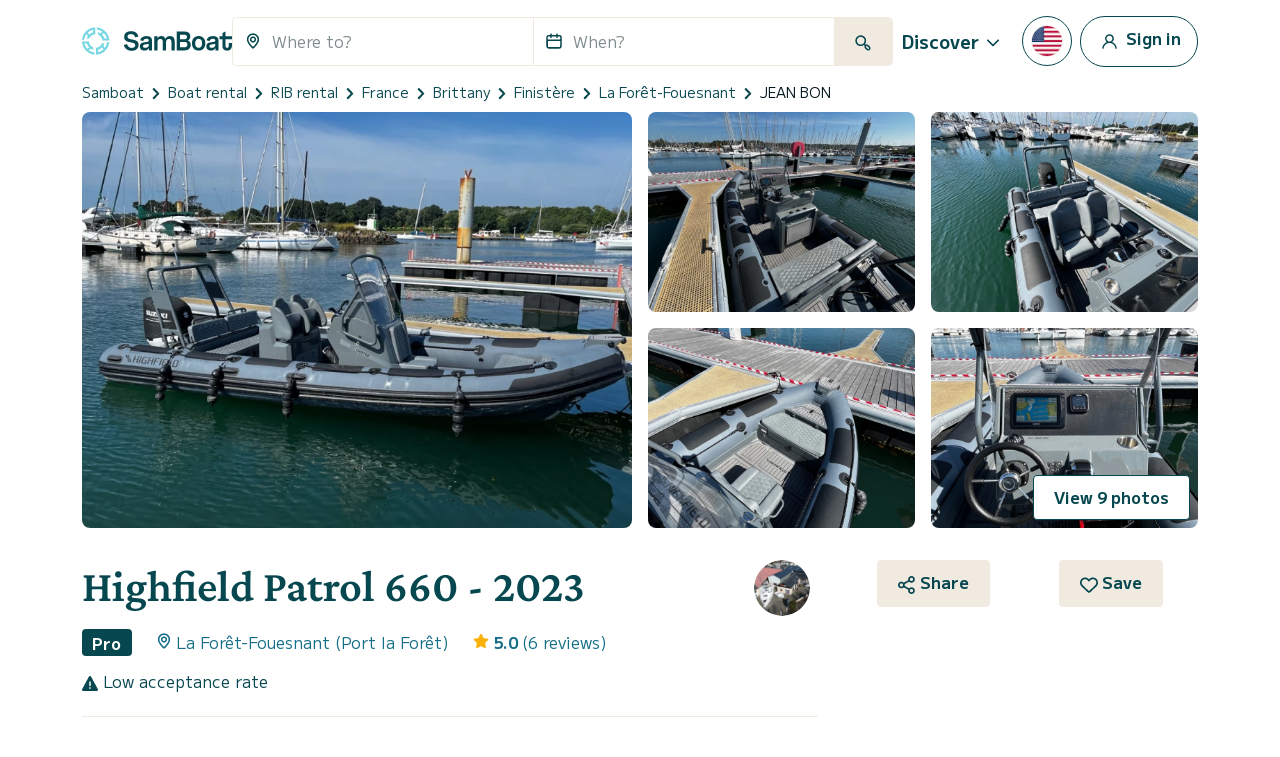

--- FILE ---
content_type: text/html; charset=utf-8
request_url: https://www.google.com/recaptcha/api2/anchor?ar=1&k=6LfJprsZAAAAAIbwoiZPqCZ-3AuxBdyTI4T5ElmC&co=aHR0cHM6Ly93d3cuc2FtYm9hdC5jb206NDQz&hl=en&v=TkacYOdEJbdB_JjX802TMer9&size=invisible&anchor-ms=20000&execute-ms=15000&cb=81h9pwfprk32
body_size: 45051
content:
<!DOCTYPE HTML><html dir="ltr" lang="en"><head><meta http-equiv="Content-Type" content="text/html; charset=UTF-8">
<meta http-equiv="X-UA-Compatible" content="IE=edge">
<title>reCAPTCHA</title>
<style type="text/css">
/* cyrillic-ext */
@font-face {
  font-family: 'Roboto';
  font-style: normal;
  font-weight: 400;
  src: url(//fonts.gstatic.com/s/roboto/v18/KFOmCnqEu92Fr1Mu72xKKTU1Kvnz.woff2) format('woff2');
  unicode-range: U+0460-052F, U+1C80-1C8A, U+20B4, U+2DE0-2DFF, U+A640-A69F, U+FE2E-FE2F;
}
/* cyrillic */
@font-face {
  font-family: 'Roboto';
  font-style: normal;
  font-weight: 400;
  src: url(//fonts.gstatic.com/s/roboto/v18/KFOmCnqEu92Fr1Mu5mxKKTU1Kvnz.woff2) format('woff2');
  unicode-range: U+0301, U+0400-045F, U+0490-0491, U+04B0-04B1, U+2116;
}
/* greek-ext */
@font-face {
  font-family: 'Roboto';
  font-style: normal;
  font-weight: 400;
  src: url(//fonts.gstatic.com/s/roboto/v18/KFOmCnqEu92Fr1Mu7mxKKTU1Kvnz.woff2) format('woff2');
  unicode-range: U+1F00-1FFF;
}
/* greek */
@font-face {
  font-family: 'Roboto';
  font-style: normal;
  font-weight: 400;
  src: url(//fonts.gstatic.com/s/roboto/v18/KFOmCnqEu92Fr1Mu4WxKKTU1Kvnz.woff2) format('woff2');
  unicode-range: U+0370-0377, U+037A-037F, U+0384-038A, U+038C, U+038E-03A1, U+03A3-03FF;
}
/* vietnamese */
@font-face {
  font-family: 'Roboto';
  font-style: normal;
  font-weight: 400;
  src: url(//fonts.gstatic.com/s/roboto/v18/KFOmCnqEu92Fr1Mu7WxKKTU1Kvnz.woff2) format('woff2');
  unicode-range: U+0102-0103, U+0110-0111, U+0128-0129, U+0168-0169, U+01A0-01A1, U+01AF-01B0, U+0300-0301, U+0303-0304, U+0308-0309, U+0323, U+0329, U+1EA0-1EF9, U+20AB;
}
/* latin-ext */
@font-face {
  font-family: 'Roboto';
  font-style: normal;
  font-weight: 400;
  src: url(//fonts.gstatic.com/s/roboto/v18/KFOmCnqEu92Fr1Mu7GxKKTU1Kvnz.woff2) format('woff2');
  unicode-range: U+0100-02BA, U+02BD-02C5, U+02C7-02CC, U+02CE-02D7, U+02DD-02FF, U+0304, U+0308, U+0329, U+1D00-1DBF, U+1E00-1E9F, U+1EF2-1EFF, U+2020, U+20A0-20AB, U+20AD-20C0, U+2113, U+2C60-2C7F, U+A720-A7FF;
}
/* latin */
@font-face {
  font-family: 'Roboto';
  font-style: normal;
  font-weight: 400;
  src: url(//fonts.gstatic.com/s/roboto/v18/KFOmCnqEu92Fr1Mu4mxKKTU1Kg.woff2) format('woff2');
  unicode-range: U+0000-00FF, U+0131, U+0152-0153, U+02BB-02BC, U+02C6, U+02DA, U+02DC, U+0304, U+0308, U+0329, U+2000-206F, U+20AC, U+2122, U+2191, U+2193, U+2212, U+2215, U+FEFF, U+FFFD;
}
/* cyrillic-ext */
@font-face {
  font-family: 'Roboto';
  font-style: normal;
  font-weight: 500;
  src: url(//fonts.gstatic.com/s/roboto/v18/KFOlCnqEu92Fr1MmEU9fCRc4AMP6lbBP.woff2) format('woff2');
  unicode-range: U+0460-052F, U+1C80-1C8A, U+20B4, U+2DE0-2DFF, U+A640-A69F, U+FE2E-FE2F;
}
/* cyrillic */
@font-face {
  font-family: 'Roboto';
  font-style: normal;
  font-weight: 500;
  src: url(//fonts.gstatic.com/s/roboto/v18/KFOlCnqEu92Fr1MmEU9fABc4AMP6lbBP.woff2) format('woff2');
  unicode-range: U+0301, U+0400-045F, U+0490-0491, U+04B0-04B1, U+2116;
}
/* greek-ext */
@font-face {
  font-family: 'Roboto';
  font-style: normal;
  font-weight: 500;
  src: url(//fonts.gstatic.com/s/roboto/v18/KFOlCnqEu92Fr1MmEU9fCBc4AMP6lbBP.woff2) format('woff2');
  unicode-range: U+1F00-1FFF;
}
/* greek */
@font-face {
  font-family: 'Roboto';
  font-style: normal;
  font-weight: 500;
  src: url(//fonts.gstatic.com/s/roboto/v18/KFOlCnqEu92Fr1MmEU9fBxc4AMP6lbBP.woff2) format('woff2');
  unicode-range: U+0370-0377, U+037A-037F, U+0384-038A, U+038C, U+038E-03A1, U+03A3-03FF;
}
/* vietnamese */
@font-face {
  font-family: 'Roboto';
  font-style: normal;
  font-weight: 500;
  src: url(//fonts.gstatic.com/s/roboto/v18/KFOlCnqEu92Fr1MmEU9fCxc4AMP6lbBP.woff2) format('woff2');
  unicode-range: U+0102-0103, U+0110-0111, U+0128-0129, U+0168-0169, U+01A0-01A1, U+01AF-01B0, U+0300-0301, U+0303-0304, U+0308-0309, U+0323, U+0329, U+1EA0-1EF9, U+20AB;
}
/* latin-ext */
@font-face {
  font-family: 'Roboto';
  font-style: normal;
  font-weight: 500;
  src: url(//fonts.gstatic.com/s/roboto/v18/KFOlCnqEu92Fr1MmEU9fChc4AMP6lbBP.woff2) format('woff2');
  unicode-range: U+0100-02BA, U+02BD-02C5, U+02C7-02CC, U+02CE-02D7, U+02DD-02FF, U+0304, U+0308, U+0329, U+1D00-1DBF, U+1E00-1E9F, U+1EF2-1EFF, U+2020, U+20A0-20AB, U+20AD-20C0, U+2113, U+2C60-2C7F, U+A720-A7FF;
}
/* latin */
@font-face {
  font-family: 'Roboto';
  font-style: normal;
  font-weight: 500;
  src: url(//fonts.gstatic.com/s/roboto/v18/KFOlCnqEu92Fr1MmEU9fBBc4AMP6lQ.woff2) format('woff2');
  unicode-range: U+0000-00FF, U+0131, U+0152-0153, U+02BB-02BC, U+02C6, U+02DA, U+02DC, U+0304, U+0308, U+0329, U+2000-206F, U+20AC, U+2122, U+2191, U+2193, U+2212, U+2215, U+FEFF, U+FFFD;
}
/* cyrillic-ext */
@font-face {
  font-family: 'Roboto';
  font-style: normal;
  font-weight: 900;
  src: url(//fonts.gstatic.com/s/roboto/v18/KFOlCnqEu92Fr1MmYUtfCRc4AMP6lbBP.woff2) format('woff2');
  unicode-range: U+0460-052F, U+1C80-1C8A, U+20B4, U+2DE0-2DFF, U+A640-A69F, U+FE2E-FE2F;
}
/* cyrillic */
@font-face {
  font-family: 'Roboto';
  font-style: normal;
  font-weight: 900;
  src: url(//fonts.gstatic.com/s/roboto/v18/KFOlCnqEu92Fr1MmYUtfABc4AMP6lbBP.woff2) format('woff2');
  unicode-range: U+0301, U+0400-045F, U+0490-0491, U+04B0-04B1, U+2116;
}
/* greek-ext */
@font-face {
  font-family: 'Roboto';
  font-style: normal;
  font-weight: 900;
  src: url(//fonts.gstatic.com/s/roboto/v18/KFOlCnqEu92Fr1MmYUtfCBc4AMP6lbBP.woff2) format('woff2');
  unicode-range: U+1F00-1FFF;
}
/* greek */
@font-face {
  font-family: 'Roboto';
  font-style: normal;
  font-weight: 900;
  src: url(//fonts.gstatic.com/s/roboto/v18/KFOlCnqEu92Fr1MmYUtfBxc4AMP6lbBP.woff2) format('woff2');
  unicode-range: U+0370-0377, U+037A-037F, U+0384-038A, U+038C, U+038E-03A1, U+03A3-03FF;
}
/* vietnamese */
@font-face {
  font-family: 'Roboto';
  font-style: normal;
  font-weight: 900;
  src: url(//fonts.gstatic.com/s/roboto/v18/KFOlCnqEu92Fr1MmYUtfCxc4AMP6lbBP.woff2) format('woff2');
  unicode-range: U+0102-0103, U+0110-0111, U+0128-0129, U+0168-0169, U+01A0-01A1, U+01AF-01B0, U+0300-0301, U+0303-0304, U+0308-0309, U+0323, U+0329, U+1EA0-1EF9, U+20AB;
}
/* latin-ext */
@font-face {
  font-family: 'Roboto';
  font-style: normal;
  font-weight: 900;
  src: url(//fonts.gstatic.com/s/roboto/v18/KFOlCnqEu92Fr1MmYUtfChc4AMP6lbBP.woff2) format('woff2');
  unicode-range: U+0100-02BA, U+02BD-02C5, U+02C7-02CC, U+02CE-02D7, U+02DD-02FF, U+0304, U+0308, U+0329, U+1D00-1DBF, U+1E00-1E9F, U+1EF2-1EFF, U+2020, U+20A0-20AB, U+20AD-20C0, U+2113, U+2C60-2C7F, U+A720-A7FF;
}
/* latin */
@font-face {
  font-family: 'Roboto';
  font-style: normal;
  font-weight: 900;
  src: url(//fonts.gstatic.com/s/roboto/v18/KFOlCnqEu92Fr1MmYUtfBBc4AMP6lQ.woff2) format('woff2');
  unicode-range: U+0000-00FF, U+0131, U+0152-0153, U+02BB-02BC, U+02C6, U+02DA, U+02DC, U+0304, U+0308, U+0329, U+2000-206F, U+20AC, U+2122, U+2191, U+2193, U+2212, U+2215, U+FEFF, U+FFFD;
}

</style>
<link rel="stylesheet" type="text/css" href="https://www.gstatic.com/recaptcha/releases/TkacYOdEJbdB_JjX802TMer9/styles__ltr.css">
<script nonce="wIoVMf6YnQdiTez3fuZoGQ" type="text/javascript">window['__recaptcha_api'] = 'https://www.google.com/recaptcha/api2/';</script>
<script type="text/javascript" src="https://www.gstatic.com/recaptcha/releases/TkacYOdEJbdB_JjX802TMer9/recaptcha__en.js" nonce="wIoVMf6YnQdiTez3fuZoGQ">
      
    </script></head>
<body><div id="rc-anchor-alert" class="rc-anchor-alert"></div>
<input type="hidden" id="recaptcha-token" value="[base64]">
<script type="text/javascript" nonce="wIoVMf6YnQdiTez3fuZoGQ">
      recaptcha.anchor.Main.init("[\x22ainput\x22,[\x22bgdata\x22,\x22\x22,\[base64]/[base64]/[base64]/[base64]/[base64]/[base64]/YVtXKytdPVU6KFU8MjA0OD9hW1crK109VT4+NnwxOTI6KChVJjY0NTEyKT09NTUyOTYmJmIrMTxSLmxlbmd0aCYmKFIuY2hhckNvZGVBdChiKzEpJjY0NTEyKT09NTYzMjA/[base64]/[base64]/Ui5EW1ddLmNvbmNhdChiKTpSLkRbV109U3UoYixSKTtlbHNle2lmKFIuRmUmJlchPTIxMilyZXR1cm47Vz09NjZ8fFc9PTI0Nnx8Vz09MzQ5fHxXPT0zNzJ8fFc9PTQ0MHx8Vz09MTE5fHxXPT0yMjZ8fFc9PTUxMXx8Vz09MzkzfHxXPT0yNTE/[base64]/[base64]/[base64]/[base64]/[base64]\x22,\[base64]\\u003d\x22,\x22bVtVw74Rwow6wr7Di8K4w7fDlW9Ww7EKw7PDrB07dMOvwpx/Z8KfIkbCnwrDsEoaesKfTV/CixJkJsK3OsKNw7LCgQTDqF09wqEEwrJRw7Nkw7rDpsO1w6/Dq8KvfBfDlho2U0FrFxI9wpBfwokTwr1Gw5tEFB7CtjjCj8K0wos4w6Niw4fCuUQAw4bCphnDm8Kaw4vCvkrDqRjCqMOdFQNXM8OHw615wqjCtcOywrstwrZ3w4sxSMOUwp/Dq8KAM2rCkMOnwrg1w5rDmRcsw6rDn8KeCEQzfDnCsDNxYMOFW2jDlsKQwqzClT/Cm8OYw4PCvcKowpIwfsKUZ8KrAcOZwqrDmFJ2wpRrwqXCt2kYOMKaZ8KqfCjCsGozJsKVwpnDrMOrHgoGPU3Cj1XCvnbCumQkO8O0fMOlV07CuGTDqQbDt2HDmMOWX8OCwqLCsMOXwrV4GAbDj8OSPcO1wpHCs8KBOMK/RQx9eEDDi8OzD8O/O3wyw7xYw6HDtToIw4vDlsK+wrgEw5ogcm4pDj9Kwpphwq7ChWU7YcKJw6rCrSYJPArDuBZPAMK1bcOJfwTDscOGwpApEcKVLhV3w7Ezw6LDjcOKBQTDu1fDjcKwMXgAw5zCpcKfw5vCqcOgwqXCv3IWwq/CizjCkcOXFF5zXSkywozCicOkw7PCr8KCw4EKcR5zdUUWwpPCqFvDtlrCl8O+w4vDlsKJZWjDklfCssOUw4rDrMKOwoEqNy/ClhokICDCv8ORCHvCk3PCu8OBwr3Ch1kjeQxSw77DoXDCiAhHC39mw5TDlC1/[base64]/CgwXCgMKtE8O2Y1nDscOuQsKuKMOOw4J6wo/CgMO8YwgoT8OudxEhw7d+w4RYWTYNX8O8UxNicsKTNyrDqm7Cg8Klw453w73ClcKVw4PCmsKZUm4jwqRsd8KnMS3DhsKLwoZKYwtrwr3CpjPDojgUIcOMwqNPwq1uasK/TMOAwpvDh0c9XTleWVbDh1DCqVzCgcONwrjDqcKKFcKOO01EwrjDvDomPsK8w7bChnYANUvCtSRswq1TMsKrCj7Dn8OoA8K0UyV0ZTcGMsOXCTPCncOWw7k/[base64]/wrRNGBnCn2DDg8KzwqLCjMKmwoROwobCusKkaUXDl8KiWMKbw4lewp8hw7/CoS0Sw6EKwq/DiwJnw4LDm8OHwoJrShzDhnxew6rDkmzDnVbCmcO9O8OGU8KJwp/Cm8K0w5fCqsK4CcK8wqzDncKNw4RSw7x3RiUGfWssWsOkch/DicKZZsKOw4NyJAx1woBXWsOWHMK8acOGw7AawqFVPMOCwr9/DMKewpkOw5Q7SMO3bsOSNMOYJU5KwpXCgFbDn8K8wpbDq8KMZcKbUGcaA1QoVnF5wpY1QVLDjsOwwrAjBkUZw6poPxnCncOaw7TCjV3DlMOMV8OeGcKwwpQybcOQZHoIeGN3YCLDqTzDpMKYSsKPw5PCncKNfSvChMKDbwfDqsKiNS4jAsK4b8OkwpXDjRrDtsKGw4/DgcOMwr7DgVtHATkuwpULImPDmMKzw5UMw5ISw6QswoPDm8KNEg0Iw4xUw7TCi0jDisOHAMK5CsOLw73DmsKyW2gNwrsnclgbLsKiw7fCgCDDucK6wrY+fMKLEh8SwovDoVbCuSLCjX/[base64]/[base64]/w5DCu0IMCsKmA8O1w6jCt2vCkEcUwqkvYcODBwhwwphDMXPDvMKSw6ZywrpXX1rDnU8kWsKhw7ZIP8OyD0rCn8KGwo/DhjXDtcO6wrVqwqFwYsOvQ8KCw6rDnsKXXDDCqcO6w7bCk8OtGCjCj1TDkRZzwpUXwpXCrMOIQlrDkh7Cl8OlBTrCrsOrwqZhGMO/w6Ypw6kVOD8FbcK8AEjCnMOTw456w5bDv8KIw7xMLD/Dk1/Cnxpyw6cXwrYfEiYkw4AUVx7DnEkuw6DDgMK1cBZNwqhGwpMxwobDlC3CmQDCp8Otw5/DuMKaByFEU8KxwpfDnyTCo3NFfMKIQMOkw4dQW8Otwr/Ci8KxwrPDkcOuCgVNZwTDuHzCssOMwrjCugUMw5vDlMOAGijCvcKWXsKoJMOTwrrDt3bCnQ9YQFHCg0Icwr7CvCJYesKvScKOQVDDtGvCr0g/TMO3PsOjw43CnmMew53CscK7w7xuJhjCml1OHjDDtCQmwqrDlCPCm0LCkC5WwpwywqnDoz1yCFoqQcKsJ3cdQsOewqUnwoUVw6IPwqclYCLDgwZGLsOMbsKEw5rCsMOIw5nCskkgXcOjw741ZcOxI24AcmoVwqwYw4lewrLDn8KhI8OBwofDnMO/HiwWIXTDm8O6wookw5lIwr7CnhvCg8KSwodUwqbCvTvCp8OKDzoyemTDicOFYytVw5nDkQ/[base64]/wp44wrvCt8K4wrHCpMKHw4zChMK8wqNsw5Z4JiAswqIOWcOVw67DlSp8FjxccMOYwpjDr8OCPk/DlB7DriZFR8OTwqnCisKWwonCrkA3wqTCu8OBcMObwqoZLT3CkcOndFoCw7PDsjHDrD9Tw5g/[base64]/CuG7DuMK/d8KswqxLwpA6w7/CvgIVw6DCqnfDhMOcw45RN3tpwrzDjT5uwp16c8Ohw6LCtVRow7jDhsKEQcKvBzrCoznClnhdwqpZwqYRN8OTelhXwr3DisOzwrnDlsKjwo/[base64]/[base64]/QsKSCkrDtygacsKaw7XCnHHDusOvSm8PwoUdwpIRwrhwGlgQwqlAw7nDhHR7DcOOZ8K3wpZFaU8zKmDCuzc6wrXDk2XDpsKvZ1TDosOLD8Otw5HDi8OBHMOTEcOtQ3zCn8OPLAdsw68JTcKlF8O3wqLDuDUGO0/Drk8kw4tBwqoEahM2GMKeW8Kewq8uw5kGw4R0c8K1wrZDwplGHMKIB8K/wqIxw7XCssOOZAFqPmzClMOJwq/ClcONw67DvcOCw6RbeCnDl8O8TcKQw7TCkh8WZ8Knw5MTOyHClsKhwpvDrD7Dl8KWHxPDtB3Cr2BJXMORBhrDqcKAw7AMwr/ClEM7Fl89GMKswqATVcK3w7IeSVbCocKTf27DpcKAw5Rxw7vDnMKww5x+TAQNw6PCkBtew4FodisTw4TDp8KBw6/Cu8KxwoARw4bChWw9w6LCkMKyOsO4w6VsR8OeAhPCi1nCpsKaw4zCiVRuZ8O9w7YiMkphZH/ChsOaEDfDlcKxw5kOw4AOQVfDokU7wpXDrcOJw6DCrcO3w499dkM/PUUhWRjChcO3Wxxxw5LCgRrDmW8mwoYhwrEgwqnDg8OxwqcKw5TCmMKgwp7DnRHDkDvCsDZLwrA6PWPCo8OVw4nCtcOCw7vChsO8LcKgcsOZw4PCoW3CvMKqwrBkwo/[base64]/[base64]/K8OLZMOOwrrCusKvw6vCiSgAw5Bxw7M0VWYcwqTCuMKaFxUqesOVw5l8G8K3w5DCtiLDoMOwScKOeMKlDsK0VMKbw6xswr9dw4kWw6oFwq07ciPChy/ChXJZw4Qjw5IgBBLCksK3wrbCvMO8UUTDvxrDqcKVwofCtmxlw7LDhMKmF8OPX8OCwpzDoGhAwqvCnQnDqsOiwoLCncK4JMOjJSEJw5LCm3lQwq0/wpRlC0ZtdFjDrsOlwq1MS2kPw6HCqAnDqTDDl0gcG2N/Hj8lwqVsw7jClMOTwrLCkMK2QMKhw5kawqwOwr4Yw7HDqcOHwpLDjMKgPsKRBQQ6TTFtUsOdw6UQw5YEwrYPwrbCoyMISXxIMMKuXMKYVH/[base64]/DplvCmFJSw6zDosO0wr0Gw6hJwqrDpMKPwqbCrFLDmcKRwpzDn0Mmwr53w6x2w5zDksKvUMOCw6gpJsOybMK0SjPCjcK3wqRJw5PDlCfDghZhWQ7CvkMOw5jDrCshLQPCjjHCtcOjSMKRwrc2OQTDv8KPGGZ3w6bCssOcw6LClsKCJcOgwoFKGW/Cl8OpM3sGw7/DmWXCl8KNwq/[base64]/DiMOAV0dLw5N+UMOGFMOsTC0jw7QaIsOGw6jCpcKcczTCu8OBBEILw4wuACxdWMO+wprCtlIgBMOTw6rCl8K/wo7DkDDCpsOgw7TDocOVWsOMwpXDr8OmNcKkwpPDmcKkw7wfR8OpwoJNw7nClyxqwpsuw6sYwoYUfCvCnmBOw5smRsO5RMO5IcKVw7ZsPsKSfsKMwpnDkMOfacKTw4jCvBMzLgLCpm/DpxvCgcKbwrd4wpIEwrEjG8Kdwrxsw7sQCmLCr8KjwpjCrcO6w4TDk8OnwovDr1LCrcKTwpRqw5Q8w5TDvGzCsSbDkBcOccOww4Vqw6jDjBnDo3fCvzYrN2LDi0TDrCUaw50ZaEvCvMOqw73DmMOmwrVLIMOkKsOMC8KZQsKxwq0Aw4E/KcO7w58jwqfDin8eAsO8R8OAO8KNDTXCgsKZGznCr8KJwq7CoQPCpFl/Z8Oew4nCuQgGL15TwrzDqMOJwpB7w6Mkwp/CpjQdw5fDhsOWwqkLG3nClcKTIExDSXLDpsKSw6kIwrBVC8KmCH3DmRNlVcK5w6bCjE8/Px4Rw6TDiTtAwqcUworCpG7CgntmAMKAUH3CgcKlwrFvfyDDvSLDtTNNw6HDjMKVccOQw4N4w7vCp8KZGW03FsONw67Ch8KeYcOKWQHDl1MgNcKBw4PCiBFAw6gPwogDWxPDnsO+WVfDjA9nJsOTw6dbY2fCtU/DpsKBw7LDoCjCm8Ozw6pJwrzDhiZzKFgSIUQ2woA2w4PCpkPCpirDmxN/[base64]/woxMw67CsMKRWMKdw7nCnMKcEg97wp0cR8O9RA3CoE9VXw7CrsKldh7Dt8Kzw6bCkzoFwoLDucKfw6Ezw6PCocO9w7fCnsK4MsK6XEsYRMOzwr9RRXTCpsOwwpTCv1zCvMOUw43Cs8OXSEpiWB7CvBjDgsKDHgTDmz/Diy3DgMOOw7JEwoVzw6PCmcK6wrPCqMKYVkXDnsK1w5VdIgIKwoYkIcOeOcKTeMK3wo1LwoLDvMONw6FLRsKkwqHDh3kgwojDqMORUMK1wrYfZcOTLcK8AsOvScOzw5/[base64]/CnsKpCRQ1wqJ1S3TDvHvDqnbClB3CqkPDt8KDfTURw6TCikjDgkAFcwzCt8OICsOgwqzClsK0Y8Onw7PDlMKsw413YRBlFWRvUwkBw4nDmMOjwrDDs3IrWw87wp3CtiIuccO/[base64]/Crgc0wojCtMKPDsKHw4pUw6JZUsOCf1cKw4TCggDDocKHw48rU0k0W0TCnF7Cvy8pwp/[base64]/DjxV2wrQGw74UVMOZwpIFRChVw7/DlSDDi8O7ZMKXBkbCvMK4wqjCqzpfwrs5JsOqw79vwoFTDMO6B8OawpUBfXQUAcKCw5JvEcOBw5zCisOwUcKmH8OXw4DChjUqYhQQwpUsYmLDg3vDp0dFw4/[base64]/CMO8XcKEw5wwwq9WwonDr8OpZyoSfcKkw5XCjXvDpFogOsKxHh1aGxDDiWEDQE3CjxrCv8OXw5fCpgE/woPCvB4oaAklZ8O2w59rw6pSw7lCPWbCr0QwwrZDZlvCtRbDlDrCsMOOw4HCuwpEHsOowqjDp8OQR3wgUnpNw5Uha8Ocwr/[base64]/w79CUsKpw6fCmMK5w5HCk1vDlSB2W0xRacOIAsKkZsOVd8KGwqRTw4FRwrwmSMOAw6t/[base64]/[base64]/[base64]/[base64]/[base64]/wocYw6nCgnY8w6/DscKCw5TCucOOdUUGJcOEKS7DgEbDtAdOwrrCnsK1worCuSHDhsKRKRjDosKlwq/CsMOSRD3CkXnCtw4fw6HDo8KvP8KDY8KfwpwDw4/Dm8Kww71Mw4fDsMKYw5zCuGHCol9TEcO3wo8Key3CsMKiw6HCv8OGwpTDl0nCg8OXw7fCrCnDmsOrwrPCn8KgwrB4MR8UI8ONw6FAwopEdsK1IG40BMKyL3LCgMKCI8OLw6DCpAnCnl9mH21Rwp/DsBZcQETCusO7OD3CiMKew7UrNi7CvBvDicKlw5A2w4LDg8OsTT/Ds8O2wqAEXsK2wpbDjcOkBwUCDSvDjXAJwrB1L8KjFsOgwosGwr8uwrLCi8OwFsKSw5howrnCk8OGw4Uzw4XCj0/Dp8OBEHpxwqzCqW89K8KzR8O5wozCt8OSw7DDtW3Cp8KAXGdhw7nDvlXDulXDtGnDkMKEwpkowqjCiMOpwq1nWRZRIsOfXVYVwqLCmw1rQUBkYMOId8OvwpvDsCduw4LDsD45w7/DosOhw5howq7CpnnCnirCt8KsEsKVKsOfw5cFwpddwpDCpcK9TmVpfx3CisKBw59Bw6PCkS4sw7V/b8OFwrjDqcKkRcKjwqvDg8K7w4ZIw5ZyMVJvwpIDMA7CjUrDn8OWPmjCowzDgCZGHcOTwqDCoGEVwofCmcK/I2FMw7rDrsOiXsObcA3DkRnCrh4gwqJ/[base64]/WRXDhMKLw4/Dl8OLQcO3w6DDncK5DMKxOsOtesOUw5lHFcOLNsK0wrTCtMOCwpEYwpBvwo8kw5wZw73DqsKGwozCisKTHBUuI19pb0JXwqAow6PCsMOPw57ChwXCg8OidCsZwo9KCmMgw4Z2YlTDvy/[base64]/DvcOJw6vDhhjCscOiesK6w5s2wrfCtFYSLBUVFcK5ZQAiHMO4K8K6ayDCthLDpcK/KU1Kwq5Awq5XwoLCm8KVCD4/GMOQw6/[base64]/[base64]/[base64]/Ct2wKw7zDhMOFfMKAw6HCmx/CmcOuJcOwBx0xC8KmawQNwqA0wqAHw5tyw6xlw5pKYsKkwp8Pw6rDucO8w6QnwovDm3ADb8KfLcOLKsK8w6XDrXECTcKDO8Ksc2jCnnnCs0TCrXlGdlzCmRAqw5nDuVDCt345ZMKfw6XDscOCwqDChxg9X8OoAmZGwrFmw7vCiAbCmsK/[base64]/IhvChVzDuF7Cl8KVw5nDnMONwrtWw6QuZTDDnA/CiFXCsTXDm8OHw5tvNMKGwoxGRcK2KcOhLsKAw57CmsKYw6NLw6hvw77DgRATw5AJwqbDoRV5QMONbMOlw4fDsMOlBTk1w7LCmwBdV05HPS3CrMKQeMKePwsoYsK0R8KBwq7ClsKGw4DDhcOqOXjChcOKAcOWw6bDncK/[base64]/w43DjWLDnGfCq8K5w6J1w5PDrjZhLMO7wqw4w5DCiE/DshbDvsK3w6zCnBvCi8K4wo7DoGHClsOWwr/[base64]/DpMKlBsOWJ3rDiAcMw5IwwrMKMsOJJMOSw53CssOFw4V9HjlFV1rDqjzDnCTDjcOGw7A8UsKLw5zDsV8ZFlfDm2DDrMK2w7HCpTI0w43CtsOpJMOCCHQ+w4zCqEUewqxCeMOHworCgljCi8K1wrlrMMOdw7/CmCvDoQLDl8KCDwRJwoAfG1paYMKwwr4uWQrDj8OLwpgWw5/DgsKIb0Erwo5Nwr3DpMK6dgRjXMKpYRJGwpw9w6rDulgkHsOUw4UXIE1cB2xJZkQNw4gOY8OCEcO3TTfCvcKIeG/DjnnCqMKRQ8OyH38HRMOow6taTsOAcB/DrcO8J8Khw79Awrl3JlXDsMO6YsKRVRrCl8K+w4psw6dOw5fCrsODw7t+Z28dbsKMw6M7G8O7w4YXwq4FwroQfsKDAT/[base64]/DlMO/VsKxMsO0OcKtRcKaGH9GWghwZ1XCgsK/w7LCv20Jwo5ow5PCo8OEKMKxwpDDsygfwr4hT1bDrxjDrFYdw7MiMB7DrTMXwr0Ww6JSAMKKZ3BJwrA+ZsOrBGEvw6l2w4nDgU5Qw5hrw6dIw6HDjileLC9xHcKEUsKVKMOuIDYFQcK5w7TCh8OAw6I9CcKQJsKVwo7DiMOpAsOlw7nDqWFTMcKQeEAWZsO0w5deeC/Dt8KiwqwPE2p1w7JsScKBw5VbfcOfw7rDtHc2T2E8w7Qjwp0yH0MxeMO+I8KvAj3CnMKRwoDCrF9NJMKufmc5wrvDr8KwNMKrWMKFwpxwwrfCrxwQwrAZT17Dvkcmw7wyO0rCrMO9LhpueVTDn8O4USzCoB7DuBJUWBZewo3DkE/[base64]/Cp8K8fxfDq357w5M4BsK0dcObWQtFIMKWw7jDpsOOHEZifTI7wojCnA3CjkTCucOGYCxjJ8KyHsOQwrZrN8OMw4fCvy/DmCPCoxzCo1x0wrV3VHZSw7/ChsKYN0DDn8OiwrXDo25Tw4o+wo3DpFXCuMKrCsKHw7LCh8KPw4LCsSHDkcOvwqc1GUjDocK4wp3DixBew5NUFBLDhDwwNMOqw4/CintTw6cwCVzDusOnXUJ7KVBfw5PCt8OjAVPDkA59wqgQw6TCnsODB8KiDcKZw4d+w61KE8KHwq7Co8O5cAzCjw/[base64]/CsU3CvzoBwp1lw4QSEA3DoMKjwrjDicK1VsOhHy7Dj8OdSCESw7RZRSnDvznCg3E9NcO/[base64]/DjjkkfsOfw58yYkkzw5dPw698PsKBT8Kmw6vDrQsVW8KaM0zCozYyw7NUb3nCpcKvw6c1wofCosKMH0lRwrl/dBh0wqpwFcOowqJEeMO8worCrXJIwprDn8O7w7cPZgl7ZcOAVDt+w4VvNMKqw6rCvcKMw6siwqTDnUhXwpRVwpAORjw9E8O9I0DDpSbCvMOIw4APw58ywolfZX9JG8K5OQTCqMK+cMOaKUVxUDXDl15hwrzDiABOBsKPw65mwoNKw40ewqZoXhdILcO7bsOnw6ZywoZ/w6zDpsOmFMOOw5VIcksIYsKpw75mIjplcw4TwoHCmsO+EcK0IsOUEDLDlzHClcOOJcKoc0A7w5/Dt8OqW8OSwrEfFMOMBUDCuMOew53CoXvCnR5aw4bCkcKOwqwXbVB5O8KOCD/[base64]/Cq8K6FxYvw7cbwozCtsKEw7TCocO9w4TDpiRxw7DCscKxwrwBwp3DjjUrwrXDrsK7wpNwwpEKUsKOM8OywrLDgExWHgxXwrvCgcKLw4LCqA7DsXHDqnfCrj/CpU7DimYIwqcUWz/[base64]/DhHfCvx8Ow57DqcONHMK7w4ADw60lw5HCg8OKZ8KzDnzClMOHwozCghvCj1TDm8KUwoxgMMOKaHk/SsOpF8K+NMOoK1Q6QcKwwpoyTyXCsMKBHsK4w6sfw6w3RyUgw4pdw4TDhsKdL8KnwoJSw5/Di8KnwqnDsVg/fsKMwovDul/Dq8Osw7U3wp9dwrrCkMOfw7LCtDpGwrBlw595w4rCuBDDsURbAlVAD8KvwoU2WMKkw5jDln/[base64]/[base64]/OcO2ZQXDnFQ9QMODw7LDksOvw64xFsO+KcORwqPCvMOAf3IBwrLCinfDs8O6P8KswqHCtBTDtRNkfsKnMX5KG8Oqw4BIw6Y0wpPCqcO0EjRmwqzCqDLDucKxUmNgw5/DqzzDkMO4wpbDvkLDmS4+D23DiyouBMKiwqHCjjPDpsOlGgXCtxxNBXddUcKTQkjCksOAwr0xwq0nw6BhJMKlwrTDp8Oyw7rCrkLCnV4JI8K4GcO0LX/CrcO7fScPSMOWXEV/GTXDlMO9wr/DqE/[base64]/wr1VFcOfM119w5ILw4XDkjLDsMKQw5kAX35pwqpiwo5nwrbDiDDCl8OAw6MiwpV1w6LDsUJYIUzDtR/CuExVGBM4c8KzwqRRYsO/wpTCqsKpOMOWwqTCq8O0OzBzEHTDqcOZw7VObxTDk1QRAyIFK8KODCLDkMKiw582eRNtRh7DpsKYLsKIKsKDwoHCjcOfAVDDk33DnQEPw7bDhMOBZXTCvysjS0/DtRMFw4IOAMOhORnDsD7DssKJXGc2E3/CrQUPwo8AcUYIwrVVwq58R1XDo8OTwp/CvFoCR8KwF8K6eMOvemcuC8OwA8KswrJ/w4vCgScXLTPDkGcwLMKufGVjO1MtQHItPTjCgUfDlk7DnCkHwpguwrN+Y8K2U1wRdMOsw73DkMODwozCtXIyw5wjbsKJeMOcalvCq1Z/w44NNDPCplvCv8Osw5nDm09Jf2HDhm1vI8KPwrxHbAp+TTpWSkhhC13CmVzCmcKqMBPDgFLDgBvCiAPDuBbCniXCry3DhcOtJsKEFWrDlcOfa2cmMjoNVxPCmEsxbBF/[base64]/CkcKrAsKnwqgZw4/Dl8Oew7PDj8O4wq7DvsOcaRAkQToaw7BrMMO3L8KSeAFdWTlRw53DncOLw6BWwpjDjRsxwrAJwqXCnA3Chgxhwo3DolTCjcKiHgpwZxTCk8KYXsOawqQWWMKlwpLCvxvCicKUAcOGQAbDjBEmwprCuznCsSsvYcKJwqjDsy7CoMOxJsKdKkIzd8OTw4wnLD3CgR/Cj3pZOsOcNsK+wpbDoxHDsMOCRSXDkijCnXMFeMKGwoLCkC3Cry3CoFTDvF7DlGLClRpJADvCmsK4I8Oow4fCusKwSAY/wpjDl8OJwog1VDA9NMKTwrtOLMO9w6lGwq7CrcK7OVMFwqfCmicbw4LDv3gSwr0vwrt1VV/Ck8OJw6bCocKDeBXChHbDosKLI8K2wqhdd1fDlmnDqUAhMcObw6cpTMKpJhbDgGrDsAJsw5FNMEzDhcKuwrE8wrbDikbDjUJwK1xNN8OvQBwKw645NsOZw5BSwoJUUUgVw6kmw7/DrcOCG8OKw7LCjgPDsmdzbFPDg8KQN3Flw5rCsDXCrsKRwppLZQ/[base64]/[base64]/w616w5jDnsKjNcOidwYew5nCv3xIw5HDmMO7wo7CgkYxby/CscK1w65CInhFI8KVSRphw7gpwoQpdnvDn8OXGMOSwrdqw7R6wr1hw5RPwokYw6jCpV/CnWU4QcOJBh5rWsOCNsOACA/ClBI5LmhCMAUtOcKRwrJ3w50iwq/DnMOZA8KvPcOuw67ChsOAbmjDscKAwqHDoEQ7woxGw7LCqMKyFMKKAMOWGz5/wo1IbcOlHFcTwrPDqz7DqV17wpo7PDLDtsKTJmdPHQHDucOYwpJ4N8OTw53Dm8KJw47Do0ANRDPDj8O+wrTChwM4wpXDi8K0woEDwr/[base64]/CtmfCvQbDg8KBABs7wodaGlkYwo/DmDA9Kx/[base64]/Cok04OEMrw5PDnlnChcKow5tDw5Eew7PDgcKZw4ARWlLCiMKbwo8kwodiwp3CssKWwpvCnm5HKANxw7B+FkMxHg/Dj8Kqw6QtZXkVREkvwrjCq0/DqmTDhzHCvwLDiMKNWDglw4PDvyV8w4fCl8OaIjnDgMKNWMKcwpZ3aMKZw4ZuEj/DgHDDu3zDq1h7wrliw7UHVcKuw4Ezw4leCjlIw7bCpBHDuVUXw4gjfhHCucKUcSAlwrc2EcO6XcO7wqXDmcKbY3tOwrAzwoYeJMOpw5AtDcKfw5lTQcOSwqAYS8KRwrJ/BcKoLMO8LsK/M8O5asOsGQHClMKpw61pwpnDoHnCpHzCh8OmwqE6e3B0EwTDgcOkwpnCiwTCkMOkP8KWPW9fd8Kcwq4DQsODwolbScO5wqAccMObGMKpw4Mte8OKAcO6wqTDmmg2w7pbc3/DnBbCsMK6wrLDiFskAyzDj8O/woAhwpfCn8OWw7TDgE/[base64]/[base64]/DoBrCqisYwpkFQwLDs8K3EDDDv8OyMjPDtcOoQ8KGcTDDqMKxw7PCoUkiC8OUw5XCox0Rw7Ncw6LDpB45w4gYUThQXcO/wokZw7Q4w7cdIXJ9w4QuwqNsSzsyDMOMw4jDt2Nmw6lITDAwNGrDrsKPw4NJIcO/D8OoHsKFJcKjwp/CijQuw7XCjMKWMMKuw4pNEsOmDDF6NWcMwox7wrp+GsOrMAjCqBoXMMK4wqrDscKTwr84BSTDscOJYXRcAcKCwrLCnsKTw6TDscKdw5TDuMOew6bCvmZtdsK/w4k1fCoIw6LDjTDDgsOYw5HCo8O2ScOSwrnCi8KzwpvCiFlPwqsSXMOwwoFpwqp7w7jDvMKhF07CrE/CkzNOwpkKEcOvworDrMKie8Omw7LCjcKmw5xkPA/DjMKRwrvCtcKCYWLDqndFwovDrA8mw43DjF/ChllVXFZ6GsO+G1sgdB3DukbCk8OYwq/ClsOIChLCnmXCvk46USrDkcKPw5V1woxZwrxzw7N/[base64]/Y8KiJ8OcLEkrDWlvO3MlRBTCrwbCognCoMKQwpx1wp/[base64]/ChMKSw7XDn2sXw6/CjRAtwqnDg8O0YMKaw4rDoMKFVGDCsMKFcMOtd8Kbw6wnesOcTmDCtcObNgfDnsK6wonDl8OCc8KIw7rDiBrCsMOGVsK/wpVpGAXDucKWNMOtwpV7wo9Cw6A2F8K+DERewq9Zw6AtAcK6w4jDr2kHfcOxGnJHwoHDjMKawpgCw5YEw6IswpLDoMKgVMOeEcO8wq5uwprCjXvClcOMEHwtE8OKPcKFfVx+RGXCj8OkXcK9w6QzHMOEwqV/[base64]/w77Dr8KAwpTCq3YbOMOgwqDCu8OQw6EMTSULQMObw4PChTh3wrd5w5jDjBZJwrvChz/[base64]/Du1nDvMK8wrpnw654KxbDuBFOwr3CjMK2w59pasKSbxPDtB/DjcOiwoUwI8OKw65eZMOzwqTCmsKiw63DmcK3wrMPw7ogc8KMwogXwpXDkwh8FcKKw6XCnThowpXCtsObHyllw4p0w7rClcOywohVD8KPwrpYwoLDicOQBsK8L8O/wpQxOQfCqcOYwohgcxHDrDbCtA0uwpnDsG4Dw5LCm8OlZcOaUwMcw5nDucKHDBTDucKKHjjCkGHDvW/Drg1wAcOZC8K/GcKHw4lJwqpMw6PDo8OIwqfCvy7DlMONwoYUworDo3XDhQ8TFyN/HADCmMOewoldHcKiwp1twp9Uwplaf8Okw6nCvsOYM29bc8KTwrZTw5HDkBVCHcK2Xz7Dh8ORDsKAR8KHw6xrw4ZjXMO7AcOgGMOIw4DDicK0w7jCgMOuPm3CjcO1wrg/w4rDlwlswrppwpfCuREYwpvCuU9RwrnDnsKKGhs9NsKPw6pTNVXDqw3DksKewpwiwpTCtl/Dq8KQw4EPJwYOwpIWw6bCg8KVYcKmwojDmsK3w7I7w6jCjcOawqs2DMKjwqUuw6zCiBopGAQZw4nDmXg8w5LCrMK5IMKUwptFF8OcX8OjwpJSwrfDucOsw7PDphDDlB3DiCnDnATCnMOEUk7DusOHw5sxSFDDgwLCpknDgx/[base64]/dkogw7FNZ8OlwoTCj07CjMKJwrTCpsKmKC/[base64]/[base64]/[base64]/CuQ7DpsO8IBzDiE/Cg2wzS2LDpS4BWsKfYsOcB0bCiFTDmMKAwpxgwpsjPB/CpMKRwpICDlDDuwLDkFpePsO9w7HDgAlNw5PChMORNnwvw5rCvsOVU1DDpkIVw50aW8Kwc8K7w67Dm0TCtcKGwrXCuMKzwpJqasKKwrrCuAwQw6XDh8OaOAvCgBgTMCTCllLDkcO8w6hmCQnDl2LDnMOFwoUXwqLCjH/CiQwywpXDoA7CmcOOA3IBAGfCsxLDmsOewpfCp8KzKVTCm3TDiMOEF8O7w6HCsi9Cw6cQOMKXXzRya8OQw7cuwrfDh3JcaMK7LRpKw7bDr8Kswp7DkMKcwpjCvsK2w7wrFcK0wp5ywqbCm8K/G0A/[base64]/DmMKjwqHCvGc8QcOnW8O6w6DDt8O3D8OYw7Y/AsORwqwdwqVGwq3CrsKFF8KlwprDq8K/W8ODwo7Cn8Krw5/Cr0rCrnZjw7JNG8K8wpXCgcOQccKww5/DgMKmJB8lwrvDs8OPVMKEc8KMw7YjDcO8PMK6w4ZAacKmQG1Gw4PCusKYOTFtUMK0wpbDsUsPdT/DmcOlGcOgH0IyeTXDhMO2HWBibGRsEcKldgDDmsK9dcKMF8Oswr3ChMKfLz3CrWx/w7/[base64]/Cqgd8w57DpgDDjMK0asKuw4DCuxt4wppkHMOewpRNAkzDu25HbsOqwobDtsOXw7fDsgNywr1nJTfDoSLCt23DgMO1YwUTw4PDkcO6w6rDn8KVwpPCrcO4AA7DvMKsw5/DsmA2wrrCiCHDoMOseMKRwrPCjcKpcTbDv1nCh8KBD8KuwoDCtWR/[base64]/CqibCji1Xwp8+woLCt2gPewYdwrjCrsOsCsKeKx/CgQnDssKuwpHCrmgbR8KiYyzDjwbCh8OewqdjTiLCssKaSDcGAinDnsONwoxPw6LDk8O8w7bCkcOxwrjCggvCuFo/L1pJw63CocOOVirDkcO2w5ZlwrfDj8KYwoXCkMOEwqvCtsOpwqDDuMKWLMKCNcKGwojCqlFBw53DgAAhfsOOKAMnEsO8wp5VwpRIw6nDgcOJK18iwpAoLMOxwo1bw6bCjULCnnDCiVI/wqHCqGdww41UGRTCqkPDqMKgN8Onem00ZcKdOMKsK2HCtRrCmcKUJRLDv8Ofwo7Cmw8xaMO+YcOlw4QtWcO0wqzDths9wp3CvcOqZmXDqDbDrQ\\u003d\\u003d\x22],null,[\x22conf\x22,null,\x226LfJprsZAAAAAIbwoiZPqCZ-3AuxBdyTI4T5ElmC\x22,0,null,null,null,0,[21,125,63,73,95,87,41,43,42,83,102,105,109,121],[7668936,131],0,null,null,null,null,0,null,0,null,700,1,null,0,\[base64]/tzcYADoGZWF6dTZkEg4Iiv2INxgAOgVNZklJNBoZCAMSFR0U8JfjNw7/vqUGGcSdCRmc4owCGQ\\u003d\\u003d\x22,0,1,null,null,1,null,0,1],\x22https://www.samboat.com:443\x22,null,[3,1,1],null,null,null,1,3600,[\x22https://www.google.com/intl/en/policies/privacy/\x22,\x22https://www.google.com/intl/en/policies/terms/\x22],\x22xZn67shyqegJVdZ6Emz5SQVsElIXnCMC4TSe5g+ytBk\\u003d\x22,1,0,null,1,1763811477996,0,0,[34,240,149,155],null,[79,255],\x22RC-F2zUymrnqOeSow\x22,null,null,null,null,null,\x220dAFcWeA7fIW1OY6g_jsbUIUum7Zv0opo2R7yDjm8FZoRTdrDTHfpi2H1ZWK6ZWvr6KfnvTqRVyWKN6UgEF8crSYL6F-KmmTuTkA\x22,1763894277908]");
    </script></body></html>

--- FILE ---
content_type: application/javascript
request_url: https://cdn.samboat.com/assets/SamboatProd-81-arm-v2/1763714653/public/assets/v2/js/chunks/comments-pictures.js
body_size: 669
content:
"use strict";(self.webpackChunksamboat_v3=self.webpackChunksamboat_v3||[]).push([[4475],{13688:(t,e,n)=>{n.r(e),n.d(e,{default:()=>s});const i={props:{initialPictures:{type:Array,default:function(){return[]}}},data:function(){return{pictures:[],lastPicture:null,picturesCarouselModalOpen:!1}},mounted:function(){this.initialPictures.length>3?(this.pictures=this.initialPictures.slice(0,2),this.lastPicture=this.initialPictures[2]):(this.pictures=this.initialPictures,this.lastPicture=null)},methods:{openPicturesCarouselModal:function(t){var e=this;this.picturesCarouselModalOpen=!0,this.$nextTick((function(){lazy(),Modal.getOrCreateInstance(e.$refs.picturesCarouselModalComment).show(),Carousel.getOrCreateInstance(e.$refs.carouselGalleryComment).to(t),e.$nextTick((function(){document.querySelector(".carousel-control-next").focus()}))}))}}};const s=(0,n(51900).Z)(i,undefined,undefined,!1,null,null,null).exports},51900:(t,e,n)=>{function i(t,e,n,i,s,r,o,a){var u,c="function"==typeof t?t.options:t;if(e&&(c.render=e,c.staticRenderFns=n,c._compiled=!0),i&&(c.functional=!0),r&&(c._scopeId="data-v-"+r),o?(u=function(t){(t=t||this.$vnode&&this.$vnode.ssrContext||this.parent&&this.parent.$vnode&&this.parent.$vnode.ssrContext)||"undefined"==typeof __VUE_SSR_CONTEXT__||(t=__VUE_SSR_CONTEXT__),s&&s.call(this,t),t&&t._registeredComponents&&t._registeredComponents.add(o)},c._ssrRegister=u):s&&(u=a?function(){s.call(this,(c.functional?this.parent:this).$root.$options.shadowRoot)}:s),u)if(c.functional){c._injectStyles=u;var l=c.render;c.render=function(t,e){return u.call(e),l(t,e)}}else{var d=c.beforeCreate;c.beforeCreate=d?[].concat(d,u):[u]}return{exports:t,options:c}}n.d(e,{Z:()=>i})}}]);

--- FILE ---
content_type: application/javascript
request_url: https://cdn.samboat.com/assets/SamboatProd-81-arm-v2/1763714653/public/assets/v2/js/chunks/comment-form-reply.js
body_size: 8163
content:
(self.webpackChunksamboat_v3=self.webpackChunksamboat_v3||[]).push([[7494],{55940:(t,n,e)=>{"use strict";e.d(n,{Z:()=>r});const r={props:{ssrErrors:{type:Object,required:!1,default:function(){return{}}},messages:{type:Object,required:!1,default:function(){return{}}}},methods:{focusInvalid:function(){var t=arguments.length>0&&void 0!==arguments[0]?arguments[0]:{},n=t.selector,e=void 0===n?".is-invalid":n,r=t.scroll,i=void 0!==r&&r,o=this.$el.querySelector(e);if(o){i&&o.scrollIntoView();var u=o.matches("input,select,textarea")?o:o.querySelector("input,select,textarea");u&&u.focus()}},formError:function(t){var n=get(this.$v.fields,t);if(!n||!n.$dirty)return get(this.ssrErrors,t)||"";if(n.$dirty&&!n.$invalid)return"";var e=get(this.messages,t);return e&&(e[Object.keys(n).find((function(t){return!t.includes("$")&&!n[t]}))]||e.default)||""},isElementInViewport:function(t,n){var e=t.getBoundingClientRect();return n=n||100,e.top>=0&&e.left>=0&&e.bottom+n<=(window.innerHeight||document.documentElement.clientHeight)&&e.right<=(window.innerWidth||document.documentElement.clientWidth)},resizeTextArea:function(t){var n=!1;if(t&&"TEXTAREA"===t.nodeName){!t.value&&t.placeholder&&(t.value=t.placeholder,n=!0);var e=getComputedStyle(t),r=0;if(t.style.height="0","border-box"===e.boxSizing?r=t.offsetHeight:"content-box"===e.boxSizing&&(r-=t.clientHeight+parseFloat(style.minHeight)),t.style.height="".concat(t.scrollHeight+r,"px"),!this.isElementInViewport(t)){var i=document.querySelector(".modal.show");i&&(console.log("Auto resizing modal while textarea is growing"),i.scrollTo(0,i.offsetHeight))}n&&(t.value="")}}}}},84043:(t,n,e)=>{"use strict";e.d(n,{Z:()=>o});var r=e(23645),i=e.n(r)()((function(t){return t[1]}));i.push([t.id,".last-picture{font-size:2em;font-weight:700;left:32%;position:absolute;top:32%}.bg-blue-400-opacity-25{background-color:rgba(66,153,225,.25)}",""]);const o=i},23645:t=>{"use strict";t.exports=function(t){var n=[];return n.toString=function(){return this.map((function(n){var e=t(n);return n[2]?"@media ".concat(n[2]," {").concat(e,"}"):e})).join("")},n.i=function(t,e,r){"string"==typeof t&&(t=[[null,t,""]]);var i={};if(r)for(var o=0;o<this.length;o++){var u=this[o][0];null!=u&&(i[u]=!0)}for(var a=0;a<t.length;a++){var c=[].concat(t[a]);r&&i[c[0]]||(e&&(c[2]?c[2]="".concat(e," and ").concat(c[2]):c[2]=e),n.push(c))}},n}},93379:(t,n,e)=>{"use strict";var r,i=function(){return void 0===r&&(r=Boolean(window&&document&&document.all&&!window.atob)),r},o=function(){var t={};return function(n){if(void 0===t[n]){var e=document.querySelector(n);if(window.HTMLIFrameElement&&e instanceof window.HTMLIFrameElement)try{e=e.contentDocument.head}catch(t){e=null}t[n]=e}return t[n]}}(),u=[];function a(t){for(var n=-1,e=0;e<u.length;e++)if(u[e].identifier===t){n=e;break}return n}function c(t,n){for(var e={},r=[],i=0;i<t.length;i++){var o=t[i],c=n.base?o[0]+n.base:o[0],s=e[c]||0,l="".concat(c," ").concat(s);e[c]=s+1;var f=a(l),d={css:o[1],media:o[2],sourceMap:o[3]};-1!==f?(u[f].references++,u[f].updater(d)):u.push({identifier:l,updater:m(d,n),references:1}),r.push(l)}return r}function s(t){var n=document.createElement("style"),r=t.attributes||{};if(void 0===r.nonce){var i=e.nc;i&&(r.nonce=i)}if(Object.keys(r).forEach((function(t){n.setAttribute(t,r[t])})),"function"==typeof t.insert)t.insert(n);else{var u=o(t.insert||"head");if(!u)throw new Error("Couldn't find a style target. This probably means that the value for the 'insert' parameter is invalid.");u.appendChild(n)}return n}var l,f=(l=[],function(t,n){return l[t]=n,l.filter(Boolean).join("\n")});function d(t,n,e,r){var i=e?"":r.media?"@media ".concat(r.media," {").concat(r.css,"}"):r.css;if(t.styleSheet)t.styleSheet.cssText=f(n,i);else{var o=document.createTextNode(i),u=t.childNodes;u[n]&&t.removeChild(u[n]),u.length?t.insertBefore(o,u[n]):t.appendChild(o)}}function h(t,n,e){var r=e.css,i=e.media,o=e.sourceMap;if(i?t.setAttribute("media",i):t.removeAttribute("media"),o&&"undefined"!=typeof btoa&&(r+="\n/*# sourceMappingURL=data:application/json;base64,".concat(btoa(unescape(encodeURIComponent(JSON.stringify(o))))," */")),t.styleSheet)t.styleSheet.cssText=r;else{for(;t.firstChild;)t.removeChild(t.firstChild);t.appendChild(document.createTextNode(r))}}var y=null,p=0;function m(t,n){var e,r,i;if(n.singleton){var o=p++;e=y||(y=s(n)),r=d.bind(null,e,o,!1),i=d.bind(null,e,o,!0)}else e=s(n),r=h.bind(null,e,n),i=function(){!function(t){if(null===t.parentNode)return!1;t.parentNode.removeChild(t)}(e)};return r(t),function(n){if(n){if(n.css===t.css&&n.media===t.media&&n.sourceMap===t.sourceMap)return;r(t=n)}else i()}}t.exports=function(t,n){(n=n||{}).singleton||"boolean"==typeof n.singleton||(n.singleton=i());var e=c(t=t||[],n);return function(t){if(t=t||[],"[object Array]"===Object.prototype.toString.call(t)){for(var r=0;r<e.length;r++){var i=a(e[r]);u[i].references--}for(var o=c(t,n),s=0;s<e.length;s++){var l=a(e[s]);0===u[l].references&&(u[l].updater(),u.splice(l,1))}e=o}}}},73303:(t,n,e)=>{"use strict";e.r(n),e.d(n,{default:()=>l});var r=e(55940),i=e(89486);const o={mixins:[e(28620).oE,r.Z],props:["post-reply-url","comment-id","initial-reply-id","comment-translate-url","initial-pictures"],data:function(){return{displayForm:!1,loading:!1,maxChars:850,replyId:this.initialReplyId,reply:{},form:{comment:""},translate:!1,commentTranslate:"",original:!1,activeButtonTranslate:!0,pictures:this.initialPictures,lastPicture:null,carouselGalleryModalOpen:!1}},validations:function(){return{form:{comment:{required:i.required,maxLength:(0,i.maxLength)(this.maxChars),minLength:(0,i.minLength)(10)}}}},mounted:function(){this.initialPictures&&this.initialPictures.length>6&&(this.pictures=this.initialPictures.slice(0,6)),this.initialPictures&&this.initialPictures.length>4&&(this.lastPicture=this.initialPictures[3]),lazy()},methods:{openCarouselGalleryModal:function(t){var n=this;this.carouselGalleryModalOpen=!0,this.$nextTick((function(){lazy(),Modal.getOrCreateInstance(n.$refs.carouselGalleryModalComment).show(),Carousel.getOrCreateInstance(n.$refs.carouselGalleryComment).to(t),n.$nextTick((function(){document.querySelector(".carousel-control-next").focus()}))}))},showOriginal:function(){this.original=!this.original},submitReply:function(){var t=this;this.$v.form.$touch(),this.$v.form.$pending||this.$v.form.$error||(this.loading=!0,axios().then((function(n){n.post(t.postReplyUrl,{content:t.form.comment}).then((function(n){t.loading=!1,t.replyId=n.data.reply.id,t.reply=n.data.reply})).catch((function(n){t.loading=!1}))})))},showOriginalComment:function(){this.original=!this.original},displayTranslate:function(t,n,e){var r=this;this.translate?this.translate=!1:axios().then((function(i){i.post(r.commentTranslateUrl,{comment_id:t,lang_id:n,type:e}).then((function(t){t.data.message?Bus.$emit("app:toast","danger",t.data.message):void 0!==t.data?(r.commentTranslate=t.data,r.translate=!0):r.activeButtonTranslate=!1})).catch((function(t){console.log(t)}))}))}},computed:{nbChars:function(){return this.form.comment.length}}};var u=e(93379),a=e.n(u),c=e(84043),s={insert:"head",singleton:!1};a()(c.Z,s);c.Z.locals;const l=(0,e(51900).Z)(o,undefined,undefined,!1,null,null,null).exports},51900:(t,n,e)=>{"use strict";function r(t,n,e,r,i,o,u,a){var c,s="function"==typeof t?t.options:t;if(n&&(s.render=n,s.staticRenderFns=e,s._compiled=!0),r&&(s.functional=!0),o&&(s._scopeId="data-v-"+o),u?(c=function(t){(t=t||this.$vnode&&this.$vnode.ssrContext||this.parent&&this.parent.$vnode&&this.parent.$vnode.ssrContext)||"undefined"==typeof __VUE_SSR_CONTEXT__||(t=__VUE_SSR_CONTEXT__),i&&i.call(this,t),t&&t._registeredComponents&&t._registeredComponents.add(u)},s._ssrRegister=c):i&&(c=a?function(){i.call(this,(s.functional?this.parent:this).$root.$options.shadowRoot)}:i),c)if(s.functional){s._injectStyles=c;var l=s.render;s.render=function(t,n){return c.call(n),l(t,n)}}else{var f=s.beforeCreate;s.beforeCreate=f?[].concat(f,c):[c]}return{exports:t,options:s}}e.d(n,{Z:()=>r})},89486:t=>{window,t.exports=function(t){var n={};function e(r){if(n[r])return n[r].exports;var i=n[r]={i:r,l:!1,exports:{}};return t[r].call(i.exports,i,i.exports,e),i.l=!0,i.exports}return e.m=t,e.c=n,e.d=function(t,n,r){e.o(t,n)||Object.defineProperty(t,n,{configurable:!1,enumerable:!0,get:r})},e.r=function(t){Object.defineProperty(t,"__esModule",{value:!0})},e.n=function(t){var n=t&&t.__esModule?function(){return t.default}:function(){return t};return e.d(n,"a",n),n},e.o=function(t,n){return Object.prototype.hasOwnProperty.call(t,n)},e.p="/",e(e.s=2)}([function(t,n,e){"use strict";function r(t,n,e){return n in t?Object.defineProperty(t,n,{value:e,enumerable:!0,configurable:!0,writable:!0}):t[n]=e,t}function i(t){return(i="function"==typeof Symbol&&"symbol"==typeof Symbol.iterator?function(t){return typeof t}:function(t){return t&&"function"==typeof Symbol&&t.constructor===Symbol&&t!==Symbol.prototype?"symbol":typeof t})(t)}e.r(n),e.d(n,"target",(function(){return u})),e.d(n,"_setTarget",(function(){return a})),e.d(n,"pushParams",(function(){return c})),e.d(n,"popParams",(function(){return s})),e.d(n,"withParams",(function(){return d}));var o=[],u=null,a=function(t){u=t};function c(){null!==u&&o.push(u),u={}}function s(){var t=u,n=u=o.pop()||null;return n&&(Array.isArray(n.$sub)||(n.$sub=[]),n.$sub.push(t)),t}function l(t){if("object"!==i(t)||Array.isArray(t))throw new Error("params must be an object");u=function(t){for(var n=1;n<arguments.length;n++){var e=null!=arguments[n]?arguments[n]:{},i=Object.keys(e);"function"==typeof Object.getOwnPropertySymbols&&(i=i.concat(Object.getOwnPropertySymbols(e).filter((function(t){return Object.getOwnPropertyDescriptor(e,t).enumerable})))),i.forEach((function(n){r(t,n,e[n])}))}return t}({},u,t)}function f(t){var n=t(l);return function(){c();try{for(var t=arguments.length,e=new Array(t),r=0;r<t;r++)e[r]=arguments[r];return n.apply(this,e)}finally{s()}}}function d(t,n){return"object"===i(t)&&void 0!==n?(e=t,r=n,f((function(t){return function(){t(e);for(var n=arguments.length,i=new Array(n),o=0;o<n;o++)i[o]=arguments[o];return r.apply(this,i)}}))):f(t);var e,r}},,function(t,n,e){"use strict";e.r(n);var r={};e.d(r,"withParams",(function(){return i})),e.d(r,"req",(function(){return u})),e.d(r,"len",(function(){return a})),e.d(r,"ref",(function(){return c})),e.d(r,"regex",(function(){return s}));var i="web"===Object({NODE_ENV:"production"}).BUILD?e(4).withParams:e(0).withParams;function o(t){return(o="function"==typeof Symbol&&"symbol"==typeof Symbol.iterator?function(t){return typeof t}:function(t){return t&&"function"==typeof Symbol&&t.constructor===Symbol&&t!==Symbol.prototype?"symbol":typeof t})(t)}var u=function(t){if(Array.isArray(t))return!!t.length;if(null==t)return!1;if(!1===t)return!0;if(t instanceof Date)return!isNaN(t.getTime());if("object"===o(t)){for(var n in t)return!0;return!1}return!!String(t).length},a=function(t){return Array.isArray(t)?t.length:"object"===o(t)?Object.keys(t).length:String(t).length},c=function(t,n,e){return"function"==typeof t?t.call(n,e):e[t]},s=function(t,n){return i({type:t},(function(t){return!u(t)||n.test(t)}))},l=s("alpha",/^[a-zA-Z]*$/),f=s("alphaNum",/^[a-zA-Z0-9]*$/),d=s("numeric",/^[0-9]*$/),h=function(t,n){return i({type:"between",min:t,max:n},(function(e){return!u(e)||(!/\s/.test(e)||e instanceof Date)&&+t<=+e&&+n>=+e}))},y=s("email",/(^$|^(([^<>()[\]\\.,;:\s@"]+(\.[^<>()[\]\\.,;:\s@"]+)*)|(".+"))@((\[[0-9]{1,3}\.[0-9]{1,3}\.[0-9]{1,3}\.[0-9]{1,3}])|(([a-zA-Z\-0-9]+\.)+[a-zA-Z]{2,}))$)/),p=i({type:"ipAddress"},(function(t){if(!u(t))return!0;if("string"!=typeof t)return!1;var n=t.split(".");return 4===n.length&&n.every(m)})),m=function(t){if(t.length>3||0===t.length)return!1;if("0"===t[0]&&"0"!==t)return!1;if(!t.match(/^\d+$/))return!1;var n=0|+t;return n>=0&&n<=255},v=function(){var t=arguments.length>0&&void 0!==arguments[0]?arguments[0]:":";return i({type:"macAddress"},(function(n){if(!u(n))return!0;if("string"!=typeof n)return!1;var e="string"==typeof t&&""!==t?n.split(t):12===n.length||16===n.length?n.match(/.{2}/g):null;return null!==e&&(6===e.length||8===e.length)&&e.every(g)}))},g=function(t){return t.toLowerCase().match(/^[0-9a-f]{2}$/)},b=function(t){return i({type:"maxLength",max:t},(function(n){return!u(n)||a(n)<=t}))},$=function(t){return i({type:"minLength",min:t},(function(n){return!u(n)||a(n)>=t}))},w=i({type:"required"},u),_=function(t){return i({type:"requiredIf",prop:t},(function(n,e){return!c(t,this,e)||u(n)}))},M=function(t){return i({type:"requiredUnless",prop:t},(function(n,e){return!!c(t,this,e)||u(n)}))},x=function(t){return i({type:"sameAs",eq:t},(function(n,e){return n===c(t,this,e)}))},S=s("url",/^(?:(?:https?|ftp):\/\/)(?:\S+(?::\S*)?@)?(?:(?!(?:10|127)(?:\.\d{1,3}){3})(?!(?:169\.254|192\.168)(?:\.\d{1,3}){2})(?!172\.(?:1[6-9]|2\d|3[0-1])(?:\.\d{1,3}){2})(?:[1-9]\d?|1\d\d|2[01]\d|22[0-3])(?:\.(?:1?\d{1,2}|2[0-4]\d|25[0-5])){2}(?:\.(?:[1-9]\d?|1\d\d|2[0-4]\d|25[0-4]))|(?:(?:[a-z\u00a1-\uffff0-9]-*)*[a-z\u00a1-\uffff0-9]+)(?:\.(?:[a-z\u00a1-\uffff0-9]-*)*[a-z\u00a1-\uffff0-9]+)*(?:\.(?:[a-z\u00a1-\uffff]{2,})))(?::\d{2,5})?(?:[/?#]\S*)?$/i),O=function(){for(var t=arguments.length,n=new Array(t),e=0;e<t;e++)n[e]=arguments[e];return i({type:"or"},(function(){for(var t=this,e=arguments.length,r=new Array(e),i=0;i<e;i++)r[i]=arguments[i];return n.length>0&&n.reduce((function(n,e){return n||e.apply(t,r)}),!1)}))},P=function(){for(var t=arguments.length,n=new Array(t),e=0;e<t;e++)n[e]=arguments[e];return i({type:"and"},(function(){for(var t=this,e=arguments.length,r=new Array(e),i=0;i<e;i++)r[i]=arguments[i];return n.length>0&&n.reduce((function(n,e){return n&&e.apply(t,r)}),!0)}))},j=function(t){return i({type:"not"},(function(n,e){return!u(n)||!t.call(this,n,e)}))},A=function(t){return i({type:"minValue",min:t},(function(n){return!u(n)||(!/\s/.test(n)||n instanceof Date)&&+n>=+t}))},z=function(t){return i({type:"maxValue",max:t},(function(n){return!u(n)||(!/\s/.test(n)||n instanceof Date)&&+n<=+t}))},k=s("integer",/^-?[0-9]*$/),C=s("decimal",/^[-]?\d*(\.\d+)?$/);e.d(n,"alpha",(function(){return l})),e.d(n,"alphaNum",(function(){return f})),e.d(n,"numeric",(function(){return d})),e.d(n,"between",(function(){return h})),e.d(n,"email",(function(){return y})),e.d(n,"ipAddress",(function(){return p})),e.d(n,"macAddress",(function(){return v})),e.d(n,"maxLength",(function(){return b})),e.d(n,"minLength",(function(){return $})),e.d(n,"required",(function(){return w})),e.d(n,"requiredIf",(function(){return _})),e.d(n,"requiredUnless",(function(){return M})),e.d(n,"sameAs",(function(){return x})),e.d(n,"url",(function(){return S})),e.d(n,"or",(function(){return O})),e.d(n,"and",(function(){return P})),e.d(n,"not",(function(){return j})),e.d(n,"minValue",(function(){return A})),e.d(n,"maxValue",(function(){return z})),e.d(n,"integer",(function(){return k})),e.d(n,"decimal",(function(){return C})),e.d(n,"helpers",(function(){return r}))},function(t,n){var e;e=function(){return this}();try{e=e||Function("return this")()||(0,eval)("this")}catch(t){"object"==typeof window&&(e=window)}t.exports=e},function(t,n,e){"use strict";e.r(n),function(t){function r(t){return(r="function"==typeof Symbol&&"symbol"==typeof Symbol.iterator?function(t){return typeof t}:function(t){return t&&"function"==typeof Symbol&&t.constructor===Symbol&&t!==Symbol.prototype?"symbol":typeof t})(t)}e.d(n,"withParams",(function(){return o}));var i=void 0!==t?t:"undefined"!=typeof window?window:{},o=i.vuelidate?i.vuelidate.withParams:function(t,n){return"object"===r(t)&&void 0!==n?n:t((function(){}))}}.call(this,e(3))}])},28620:(t,n,e)=>{"use strict";e.d(n,{oE:()=>M});var r=e(22584),i=e(98413);function o(t){return function(t){if(Array.isArray(t)){for(var n=0,e=new Array(t.length);n<t.length;n++)e[n]=t[n];return e}}(t)||function(t){if(Symbol.iterator in Object(t)||"[object Arguments]"===Object.prototype.toString.call(t))return Array.from(t)}(t)||function(){throw new TypeError("Invalid attempt to spread non-iterable instance")}()}function u(t){for(var n=1;n<arguments.length;n++){var e=null!=arguments[n]?arguments[n]:{},r=Object.keys(e);"function"==typeof Object.getOwnPropertySymbols&&(r=r.concat(Object.getOwnPropertySymbols(e).filter((function(t){return Object.getOwnPropertyDescriptor(e,t).enumerable})))),r.forEach((function(n){a(t,n,e[n])}))}return t}function a(t,n,e){return n in t?Object.defineProperty(t,n,{value:e,enumerable:!0,configurable:!0,writable:!0}):t[n]=e,t}function c(t){return(c="function"==typeof Symbol&&"symbol"==typeof Symbol.iterator?function(t){return typeof t}:function(t){return t&&"function"==typeof Symbol&&t.constructor===Symbol&&t!==Symbol.prototype?"symbol":typeof t})(t)}var s=function(){return null},l=function(t,n,e){return t.reduce((function(t,r){return t[e?e(r):r]=n(r),t}),{})};function f(t){return"function"==typeof t}function d(t){return null!==t&&("object"===c(t)||f(t))}var h=function(t,n,e,r){if("function"==typeof e)return e.call(t,n,r);e=Array.isArray(e)?e:e.split(".");for(var i=0;i<e.length;i++){if(!n||"object"!==c(n))return r;n=n[e[i]]}return void 0===n?r:n};var y={$invalid:function(){var t=this,n=this.proxy;return this.nestedKeys.some((function(n){return t.refProxy(n).$invalid}))||this.ruleKeys.some((function(t){return!n[t]}))},$dirty:function(){var t=this;return!!this.dirty||0!==this.nestedKeys.length&&this.nestedKeys.every((function(n){return t.refProxy(n).$dirty}))},$anyDirty:function(){var t=this;return!!this.dirty||0!==this.nestedKeys.length&&this.nestedKeys.some((function(n){return t.refProxy(n).$anyDirty}))},$error:function(){return this.$dirty&&!this.$pending&&this.$invalid},$anyError:function(){return this.$anyDirty&&!this.$pending&&this.$invalid},$pending:function(){var t=this;return this.ruleKeys.some((function(n){return t.getRef(n).$pending}))||this.nestedKeys.some((function(n){return t.refProxy(n).$pending}))},$params:function(){var t=this,n=this.validations;return u({},l(this.nestedKeys,(function(t){return n[t]&&n[t].$params||null})),l(this.ruleKeys,(function(n){return t.getRef(n).$params})))}};function p(t){this.dirty=t;var n=this.proxy,e=t?"$touch":"$reset";this.nestedKeys.forEach((function(t){n[t][e]()}))}var m={$touch:function(){p.call(this,!0)},$reset:function(){p.call(this,!1)},$flattenParams:function(){var t=this.proxy,n=[];for(var e in this.$params)if(this.isNested(e)){for(var r=t[e].$flattenParams(),i=0;i<r.length;i++)r[i].path.unshift(e);n=n.concat(r)}else n.push({path:[],name:e,params:this.$params[e]});return n}},v=Object.keys(y),g=Object.keys(m),b=null,$=function(t){if(b)return b;var n=t.extend({computed:{refs:function(){var t=this._vval;this._vval=this.children,(0,r.S)(t,this._vval);var n={};return this._vval.forEach((function(t){n[t.key]=t.vm})),n}},beforeCreate:function(){this._vval=null},beforeDestroy:function(){this._vval&&((0,r.S)(this._vval),this._vval=null)},methods:{getModel:function(){return this.lazyModel?this.lazyModel(this.prop):this.model},getModelKey:function(t){var n=this.getModel();if(n)return n[t]},hasIter:function(){return!1}}}),e=n.extend({data:function(){return{rule:null,lazyModel:null,model:null,lazyParentModel:null,rootModel:null}},methods:{runRule:function(n){var e=this.getModel();(0,i.e0)();var r,o=this.rule.call(this.rootModel,e,n),u=d(r=o)&&f(r.then)?function(t,n){var e=new t({data:{p:!0,v:!1}});return n.then((function(t){e.p=!1,e.v=t}),(function(t){throw e.p=!1,e.v=!1,t})),e.__isVuelidateAsyncVm=!0,e}(t,o):o,a=(0,i.Oj)();return{output:u,params:a&&a.$sub?a.$sub.length>1?a:a.$sub[0]:null}}},computed:{run:function(){var t=this,n=this.lazyParentModel();if(Array.isArray(n)&&n.__ob__){var e=n.__ob__.dep;e.depend();var r=e.constructor.target;if(!this._indirectWatcher){var i=r.constructor;this._indirectWatcher=new i(this,(function(){return t.runRule(n)}),null,{lazy:!0})}var o=this.getModel();if(!this._indirectWatcher.dirty&&this._lastModel===o)return this._indirectWatcher.depend(),r.value;this._lastModel=o,this._indirectWatcher.evaluate(),this._indirectWatcher.depend()}else this._indirectWatcher&&(this._indirectWatcher.teardown(),this._indirectWatcher=null);return this._indirectWatcher?this._indirectWatcher.value:this.runRule(n)},$params:function(){return this.run.params},proxy:function(){var t=this.run.output;return t.__isVuelidateAsyncVm?!!t.v:!!t},$pending:function(){var t=this.run.output;return!!t.__isVuelidateAsyncVm&&t.p}},destroyed:function(){this._indirectWatcher&&(this._indirectWatcher.teardown(),this._indirectWatcher=null)}}),a=n.extend({data:function(){return{dirty:!1,validations:null,lazyModel:null,model:null,prop:null,lazyParentModel:null,rootModel:null}},methods:u({},m,{refProxy:function(t){return this.getRef(t).proxy},getRef:function(t){return this.refs[t]},isNested:function(t){return"function"!=typeof this.validations[t]}}),computed:u({},y,{nestedKeys:function(){return this.keys.filter(this.isNested)},ruleKeys:function(){var t=this;return this.keys.filter((function(n){return!t.isNested(n)}))},keys:function(){return Object.keys(this.validations).filter((function(t){return"$params"!==t}))},proxy:function(){var t=this,n=l(this.keys,(function(n){return{enumerable:!0,configurable:!0,get:function(){return t.refProxy(n)}}})),e=l(v,(function(n){return{enumerable:!0,configurable:!0,get:function(){return t[n]}}})),r=l(g,(function(n){return{enumerable:!1,configurable:!0,get:function(){return t[n]}}})),i=this.hasIter()?{$iter:{enumerable:!0,value:Object.defineProperties({},u({},n))}}:{};return Object.defineProperties({},u({},n,i,{$model:{enumerable:!0,get:function(){var n=t.lazyParentModel();return null!=n?n[t.prop]:null},set:function(n){var e=t.lazyParentModel();null!=e&&(e[t.prop]=n,t.$touch())}}},e,r))},children:function(){var t=this;return o(this.nestedKeys.map((function(n){return $(t,n)}))).concat(o(this.ruleKeys.map((function(n){return w(t,n)})))).filter(Boolean)}})}),c=a.extend({methods:{isNested:function(t){return void 0!==this.validations[t]()},getRef:function(t){var n=this;return{get proxy(){return n.validations[t]()||!1}}}}}),p=a.extend({computed:{keys:function(){var t=this.getModel();return d(t)?Object.keys(t):[]},tracker:function(){var t=this,n=this.validations.$trackBy;return n?function(e){return"".concat(h(t.rootModel,t.getModelKey(e),n))}:function(t){return"".concat(t)}},getModelLazy:function(){var t=this;return function(){return t.getModel()}},children:function(){var t=this,n=this.validations,e=this.getModel(),i=u({},n);delete i.$trackBy;var o={};return this.keys.map((function(n){var u=t.tracker(n);return o.hasOwnProperty(u)?null:(o[u]=!0,(0,r.h)(a,u,{validations:i,prop:n,lazyParentModel:t.getModelLazy,model:e[n],rootModel:t.rootModel}))})).filter(Boolean)}},methods:{isNested:function(){return!0},getRef:function(t){return this.refs[this.tracker(t)]},hasIter:function(){return!0}}}),$=function(t,n){if("$each"===n)return(0,r.h)(p,n,{validations:t.validations[n],lazyParentModel:t.lazyParentModel,prop:n,lazyModel:t.getModel,rootModel:t.rootModel});var e=t.validations[n];if(Array.isArray(e)){var i=t.rootModel,o=l(e,(function(t){return function(){return h(i,i.$v,t)}}),(function(t){return Array.isArray(t)?t.join("."):t}));return(0,r.h)(c,n,{validations:o,lazyParentModel:s,prop:n,lazyModel:s,rootModel:i})}return(0,r.h)(a,n,{validations:e,lazyParentModel:t.getModel,prop:n,lazyModel:t.getModelKey,rootModel:t.rootModel})},w=function(t,n){return(0,r.h)(e,n,{rule:t.validations[n],lazyParentModel:t.lazyParentModel,lazyModel:t.getModel,rootModel:t.rootModel})};return b={VBase:n,Validation:a}},w=null;var _=function(t,n){var e=function(t){if(w)return w;for(var n=t.constructor;n.super;)n=n.super;return w=n,n}(t),i=$(e),o=i.Validation;return new(0,i.VBase)({computed:{children:function(){var e="function"==typeof n?n.call(t):n;return[(0,r.h)(o,"$v",{validations:e,lazyParentModel:s,prop:"$v",model:t,rootModel:t})]}}})},M={data:function(){var t=this.$options.validations;return t&&(this._vuelidate=_(this,t)),{}},beforeCreate:function(){var t=this.$options;t.validations&&(t.computed||(t.computed={}),t.computed.$v||(t.computed.$v=function(){return this._vuelidate?this._vuelidate.refs.$v.proxy:null}))},beforeDestroy:function(){this._vuelidate&&(this._vuelidate.$destroy(),this._vuelidate=null)}}},98413:(t,n,e)=>{"use strict";function r(t,n,e){return n in t?Object.defineProperty(t,n,{value:e,enumerable:!0,configurable:!0,writable:!0}):t[n]=e,t}function i(t){return(i="function"==typeof Symbol&&"symbol"==typeof Symbol.iterator?function(t){return typeof t}:function(t){return t&&"function"==typeof Symbol&&t.constructor===Symbol&&t!==Symbol.prototype?"symbol":typeof t})(t)}e.d(n,{e0:()=>a,Oj:()=>c,RP:()=>f});var o=[],u=null;function a(){null!==u&&o.push(u),u={}}function c(){var t=u,n=u=o.pop()||null;return n&&(Array.isArray(n.$sub)||(n.$sub=[]),n.$sub.push(t)),t}function s(t){if("object"!==i(t)||Array.isArray(t))throw new Error("params must be an object");u=function(t){for(var n=1;n<arguments.length;n++){var e=null!=arguments[n]?arguments[n]:{},i=Object.keys(e);"function"==typeof Object.getOwnPropertySymbols&&(i=i.concat(Object.getOwnPropertySymbols(e).filter((function(t){return Object.getOwnPropertyDescriptor(e,t).enumerable})))),i.forEach((function(n){r(t,n,e[n])}))}return t}({},u,t)}function l(t){var n=t(s);return function(){a();try{for(var t=arguments.length,e=new Array(t),r=0;r<t;r++)e[r]=arguments[r];return n.apply(this,e)}finally{c()}}}function f(t,n){return"object"===i(t)&&void 0!==n?(e=t,r=n,l((function(t){return function(){t(e);for(var n=arguments.length,i=new Array(n),o=0;o<n;o++)i[o]=arguments[o];return r.apply(this,i)}}))):l(t);var e,r}},22584:(t,n,e)=>{"use strict";function r(t){return null==t}function i(t){return null!=t}function o(t,n){return n.tag===t.tag&&n.key===t.key}function u(t){var n=t.tag;t.vm=new n({data:t.args})}function a(t,n,e){var r,o,u={};for(r=n;r<=e;++r)i(o=t[r].key)&&(u[o]=r);return u}function c(t,n,e){for(;n<=e;++n)u(t[n])}function s(t,n,e){for(;n<=e;++n){var r=t[n];i(r)&&(r.vm.$destroy(),r.vm=null)}}function l(t,n){t!==n&&(n.vm=t.vm,function(t){for(var n=Object.keys(t.args),e=0;e<n.length;e++)n.forEach((function(n){t.vm[n]=t.args[n]}))}(n))}function f(t,n){i(t)&&i(n)?t!==n&&function(t,n){for(var e,f,d,h=0,y=0,p=t.length-1,m=t[0],v=t[p],g=n.length-1,b=n[0],$=n[g];h<=p&&y<=g;)r(m)?m=t[++h]:r(v)?v=t[--p]:o(m,b)?(l(m,b),m=t[++h],b=n[++y]):o(v,$)?(l(v,$),v=t[--p],$=n[--g]):o(m,$)?(l(m,$),m=t[++h],$=n[--g]):o(v,b)?(l(v,b),v=t[--p],b=n[++y]):(r(e)&&(e=a(t,h,p)),r(f=i(b.key)?e[b.key]:null)?(u(b),b=n[++y]):o(d=t[f],b)?(l(d,b),t[f]=void 0,b=n[++y]):(u(b),b=n[++y]));h>p?c(n,y,g):y>g&&s(t,h,p)}(t,n):i(n)?c(n,0,n.length-1):i(t)&&s(t,0,t.length-1)}function d(t,n,e){return{tag:t,key:n,args:e}}e.d(n,{S:()=>f,h:()=>d})}}]);